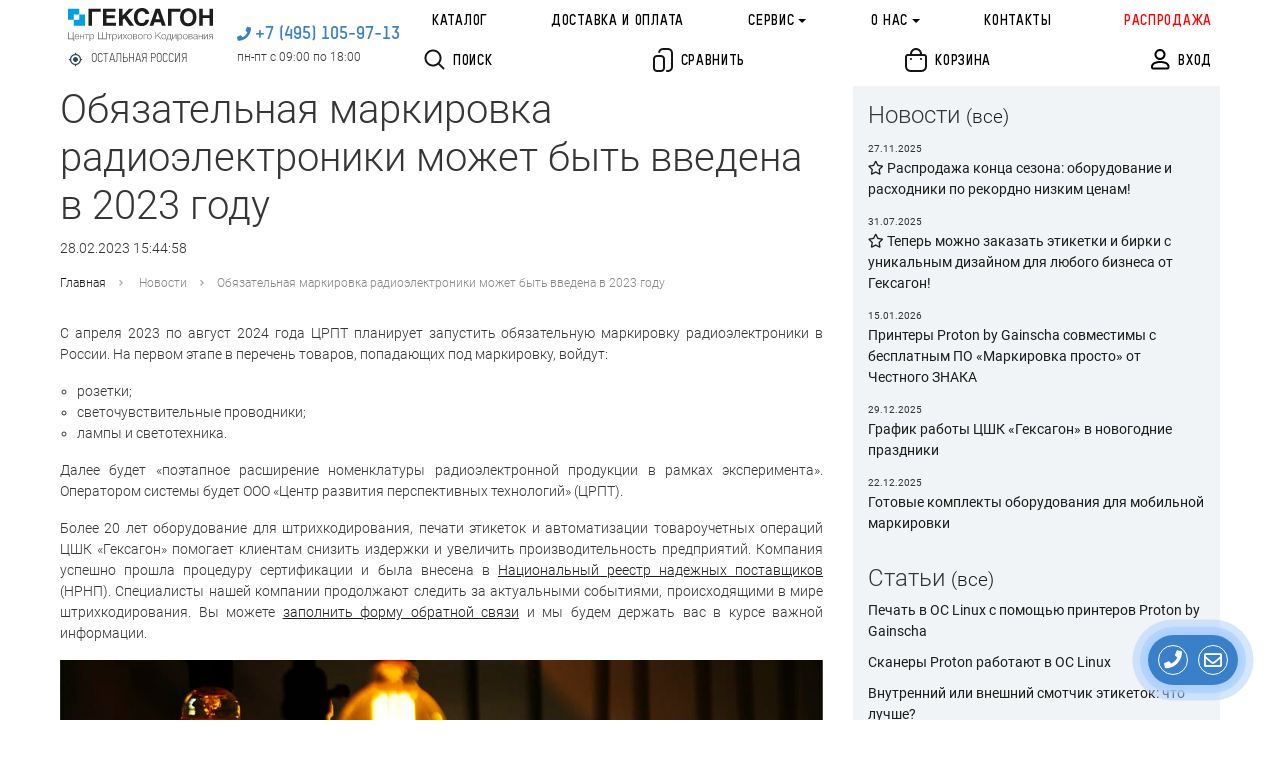

--- FILE ---
content_type: text/html; charset=utf-8
request_url: https://geksagon.ru/ru/page/952-obyazatelnaya-markirovka-radioelektroniki-mozhet-byt-vvedena-v-2023-gody/
body_size: 24897
content:

<!DOCTYPE html>
<html lang="ru" prefix="og: http://ogp.me/ns# article: http://ogp.me/ns/article# profile: http://ogp.me/ns/profile# fb: http://ogp.me/ns/fb#">
    <head>
        <meta http-equiv="content-type" content="text/html; charset=utf-8" />

        <meta name="viewport" content="width=device-width, initial-scale=1" />
        <meta http-equiv="X-UA-Compatible" content="IE=edge" />

        
            <title>Маркировка радиоэлектроники</title>
        
        
            <meta name="description" content="Планируется запуск эксперимента по маркировке радиоэлектроники в России." />
        
        
            <meta name="keywords" content="маркировка, маркировка радиоэлектроники, правительство планирует ввести маркировку радиоэлектроники, маркировка радиоэлементов 2023" />
        

            <meta name="robots" content="index,follow" />

        
            
                
                    <meta property="og:url" content="https://geksagon.ru/ru/page/952-obyazatelnaya-markirovka-radioelektroniki-mozhet-byt-vvedena-v-2023-gody/" />
                
            
                
                    <meta property="og:type" content="article" />
                
            
                
                    <meta property="og:title" content="Обязательная маркировка радиоэлектроники может быть введена в 2023 году" />
                
            
                
                    <meta property="og:image" content="https://geksagon.ru/media/filer_public/57/91/5791dafe-e5f7-407e-b87d-3dc03f150072/obyazatelnaya-markirovka-radioelektroniki-mozhet-byt-vvedena-v-2023-godybanner.jpg" />
                
            
                
                    <meta property="og:description" content="Планируется запуск эксперимента по маркировке радиоэлектроники в России." />
                
            
                
                    <meta property="article: published_time" content="2023-02-28 12:44:58+00:00" />
                
            
                
                    <meta property="article: modified_time" content="2023-03-01T10:06:39.382873+00:00" />
                
            
                
                    
                        <meta property="article:tag" content="маркировка" />
                    
                        <meta property="article:tag" content="маркировка радиоэлектроники" />
                    
                        <meta property="article:tag" content="правительство планирует ввести маркировку радиоэлектроники" />
                    
                        <meta property="article:tag" content="маркировка радиоэлементов 2023" />
                    
                
            
        

    	<link rel="icon" href="/favicon.ico" type="image/x-icon" />
	    <link rel="shortcut icon" href="/favicon.ico" type="image/x-icon" />

        <meta name="reply-to" content="info@geksagon.ru" />
        <meta name="author" content="ООО «ЦШК «Гексагон»" />
        <meta name="copyright" content="1997–2026 ООО «ЦШК «Гексагон»" />

        

        
            <link rel="stylesheet" href="/static/styles/bootstrap.css" />
            <link rel="stylesheet" href="/static/styles/fontawesome.css" />

            <link rel="stylesheet" href="/static/styles/glider.css" />
            <link rel="stylesheet" href="/static/styles/slick.css" />
            <link rel="stylesheet" href="/static/styles/slick-theme.css" />
            <link rel="stylesheet" href="/static/styles/tables-min.css" />
            <link rel="stylesheet" href="/static/css/breadcrumbs.css?v=2.36" />
            <link rel="stylesheet" href="/static/styles/common-main.css?v=2.36" />
            <link rel="stylesheet" href="/static/css/pbx.css?v=2.36" />
            <link rel="stylesheet" href="/static/styles/main.css?v=2.36" />
            <link rel="stylesheet" href="/static/styles/media.css?v=2.36" />
            <link rel="stylesheet" href="/static/styles/modal_search.css?v=2.36" />
            <link rel="stylesheet" href="/static/styles/fast_buy.css?v=2.36" />

            

        

        
            <script src="/static/js/k_sovetnik.js"></script>
            <script src="/static/js/jquery-3.2.1.min.js"></script>
            <script src="/static/js/jquery.maskedinput.min.js"></script>
            <script src="/static/js/popper.min.js"></script>
            <script src="/static/js/bootstrap.min.js"></script>
            <script src="/static/js/underscore-min.js"></script>
            <script src="/static/js/slick.min.js"></script>
            <script src="/static/js/glider.js?v=0.1"></script>
            <script src="/static/js/csrf.js"></script>
            <script src="/static/js/masonry.js"></script>
            <script src="/static/js/main.js?v=2.36"></script>
            <script src="/static/js/geksagon.js?v=2.36"></script>
            <script src="/static/js/modal_search.js?v=2.36"></script>
            <script src="/static/js/fast_buy.js?v=2.36"></script>

            


            

            <!-- Global site tag (gtag.js) - Google Analytics -->
            <script async src="https://www.googletagmanager.com/gtag/js?id=UA-120198451-1"></script>
            <script src="/static/js/send_remarketing_tag.js"></script>

            <!-- Обеспечивает отправку инфы о всех событиях в Гугл рекламу -->
            <script>
                gtag('config', 'AW-1060608685');
            </script>


        

        
    <link rel="stylesheet" href="/static/css/jquery.fancybox.min.css"/>
    <link rel="stylesheet" href="/static/styles/side_menu_style.css">


        
    <script src="/static/js/jquery.fancybox.min.js"></script>
    <script src="/static/js/side_menu_script.js"></script>

    </head>

    <body class="geksagon template-homepage" data-region="other">
        
        
        

            <!-- Yandex.Metrika counter --> <script type="text/javascript" > (function (d, w, c) { (w[c] = w[c] || []).push(function() { try { w.yaCounter886209 = new Ya.Metrika2({ id:886209, clickmap:true, trackLinks:true, accurateTrackBounce:true, webvisor:true, ecommerce:"dataLayer", trackHash:true }); } catch(e) { } }); var n = d.getElementsByTagName("script")[0], s = d.createElement("script"), f = function () { n.parentNode.insertBefore(s, n); }; s.type = "text/javascript"; s.async = true; s.src = "https://mc.yandex.ru/metrika/tag.js"; if (w.opera == "[object Opera]") { d.addEventListener("DOMContentLoaded", f, false); } else { f(); } })(document, window, "yandex_metrika_callbacks2"); </script> <noscript><div><img src="https://mc.yandex.ru/watch/886209" style="position:absolute; left:-9999px;" alt="" /></div></noscript> <!-- /Yandex.Metrika counter -->

        


        <div id="shadow"></div>

<div id="main-messagefield" class="modal fade" tabindex="-1" role="dialog" aria-labelledby="main-messagefield" aria-hidden="true">
    <div class="modal-dialog modal-dialog-centered" role="document">
        <div class="modal-content">

             <div class="messagefield-close-btn" data-dismiss="modal">
                 <i class="fa fa-times fa-x3" aria-hidden="true"></i>
             </div>

            <div class="modal-body">
                <div class="message-textarea"></div>
            </div>

        </div>
    </div>
</div>


    <link rel="stylesheet" href="/static/css/main_popup.css">



    <script src="/static/js/main_popup.js"></script>



        
<!--
    <script type="application/javascript">
        (function(w, d, s, h, id) {
            w.roistatProjectId = id; w.roistatHost = h;
            var p = d.location.protocol == "https:" ? "https://" : "http://";
            var u = /^.*roistat_visit=[^;]+(.*)?$/.test(d.cookie) ? "/dist/module.js" : "/api/site/1.0/"+id+"/init";
            var js = d.createElement(s); js.charset="UTF-8"; js.async = 1; js.src = p+h+u; var js2 = d.getElementsByTagName(s)[0]; js2.parentNode.insertBefore(js, js2);
        })(window, document, 'script', 'cloud.roistat.com', '132257cdbfb287704fcb15bceef76e7b');

        window.onRoistatAllModulesLoaded = function() {
            try {
                if (document.readyState === 'complete'){
                    window.roistatCallTrackingRefresh();
                } else {
                    document.onreadystatechange = function () {
                        if (document.readyState === "complete"){
                            window.roistatCallTrackingRefresh();
                        }
                    }
                }
            } catch(e) {
                console.log('roistatCallTrackingRefresh exception');
            }
        }

    </script>
-->


        <!-- Facebook Pixel Code -->
        <script>
            !function(f,b,e,v,n,t,s)
            {if(f.fbq)return;n=f.fbq=function(){n.callMethod?
            n.callMethod.apply(n,arguments):n.queue.push(arguments)};
            if(!f._fbq)f._fbq=n;n.push=n;n.loaded=!0;n.version='2.0';
            n.queue=[];t=b.createElement(e);t.async=!0;
            t.src=v;s=b.getElementsByTagName(e)[0];
            s.parentNode.insertBefore(t,s)}(window,document,'script',
            'https://connect.facebook.net/en_US/fbevents.js');
             fbq('init', '2183791165027495');
            fbq('track', 'PageView');
        </script>
        <noscript>
         <img height="1" width="1"
        src="https://www.facebook.com/tr?id=2183791165027495&ev=PageView
        &noscript=1"/>
        </noscript>
        <!-- End Facebook Pixel Code -->

        

        
<header class="" id="schema-org-header">
    <nav class="navbar navbar-expand-lg navbar-light">
        <div class="d-flex">
            <div class="d-flex mr-2 align-items-start">
                <a class="navbar-toggler p-0 collapsed" data-toggle="collapse" data-target="#navbarSupportedContent" aria-controls="navbarSupportedContent" aria-expanded="false" aria-label="Toggle navigation" href="javascript:void(0);">
                    <i class="fa fa-bars p-2" aria-hidden="true"></i>
                    <i class="fa fa-times p-2" aria-hidden="true"></i>
                </a>
            </div>
            <div class="ml-sm-4 mr-sm-4 m-lg-0 d-flex align-items-center flex-row flex-sm-column">
                <a class="navbar-brand logo" href="/ru/">
                    <img
                        itemprop="logo"
                        src="/static/images/geksagon_logo_2.svg"
                        alt="Центр штрихового кодирования «Гексагон»"
                        title="Центр штрихового кодирования «Гексагон»"
                    >
                </a>
                <div class="city-wrap d-none d-sm-block w-100">
                    <div  class="city m-0 pt-2 pb-2 pr-2" data-toggle="modal" data-target="#city" >
                        <div class="d-flex align-items-center">
                            <svg width="15" height="15" viewBox="0 0 20 20" fill="none" xmlns="http://www.w3.org/2000/svg">
                                <path opacity="0.8" d="M10 6.66683C8.15837 6.66683 6.66671 8.1585 6.66671 10.0002C6.66671 11.8418 8.15837 13.3335 10 13.3335C11.8417 13.3335 13.3334 11.8418 13.3334 10.0002C13.3334 8.1585 11.8417 6.66683 10 6.66683ZM17.45 9.16683C17.0667 5.69183 14.3084 2.9335 10.8334 2.55016V1.66683C10.8334 1.2085 10.4584 0.833496 10 0.833496C9.54171 0.833496 9.16671 1.2085 9.16671 1.66683V2.55016C5.69171 2.9335 2.93337 5.69183 2.55004 9.16683H1.66671C1.20837 9.16683 0.833374 9.54183 0.833374 10.0002C0.833374 10.4585 1.20837 10.8335 1.66671 10.8335H2.55004C2.93337 14.3085 5.69171 17.0668 9.16671 17.4502V18.3335C9.16671 18.7918 9.54171 19.1668 10 19.1668C10.4584 19.1668 10.8334 18.7918 10.8334 18.3335V17.4502C14.3084 17.0668 17.0667 14.3085 17.45 10.8335H18.3334C18.7917 10.8335 19.1667 10.4585 19.1667 10.0002C19.1667 9.54183 18.7917 9.16683 18.3334 9.16683H17.45ZM10 15.8335C6.77504 15.8335 4.16671 13.2252 4.16671 10.0002C4.16671 6.77516 6.77504 4.16683 10 4.16683C13.225 4.16683 15.8334 6.77516 15.8334 10.0002C15.8334 13.2252 13.225 15.8335 10 15.8335Z" fill="#001A34"/>
                            </svg>
                            <span class="ml-2 insert-region-title-geo insert-region-title-geo-other">
                                Остальная Россия
                            </span>
                        </div>
                    </div>
                </div>
            </div>
        </div>

        <div class="col-auto p-0 m-0 ml-sm-4 mr-sm-4 mb-0 mb-sm-auto mt-sm-auto">
            <ul>
                <li class="text-right header-phone">
                    <i class="fas fa-phone" aria-hidden="true"></i>
                    
    <a itemprop="telephone" class="insert-main-phone-url-geo insert-main-phone-url-geo-other insert-main-phone-geo-other-tel" href="tel:+74951059713">
        <span class="header-phone-num
            insert-main-phone-geo insert-main-phone-geo-other">
                +7 (495) 105-97-13
            </span>
    </a>

                </li>
                <li class="d-none d-sm-block text-left header-time insert-work-time-geo insert-work-time-geo-other">
                    <div class="text-right">
                        пн-пт с 09:00 по 18:00
                    </div>
                </li>
            </ul>
        </div>

        <div class="d-flex d-sm-none w-100 justify-content-between mt-1 align-items-center">
            <div class="city-wrap">
                <div  class="city m-0 pt-2 pb-2 pr-2" data-toggle="modal" data-target="#city" >
                    <div class="d-flex align-items-center">
                        <svg width="15" height="15" viewBox="0 0 20 20" fill="none" xmlns="http://www.w3.org/2000/svg">
                            <path opacity="0.8" d="M10 6.66683C8.15837 6.66683 6.66671 8.1585 6.66671 10.0002C6.66671 11.8418 8.15837 13.3335 10 13.3335C11.8417 13.3335 13.3334 11.8418 13.3334 10.0002C13.3334 8.1585 11.8417 6.66683 10 6.66683ZM17.45 9.16683C17.0667 5.69183 14.3084 2.9335 10.8334 2.55016V1.66683C10.8334 1.2085 10.4584 0.833496 10 0.833496C9.54171 0.833496 9.16671 1.2085 9.16671 1.66683V2.55016C5.69171 2.9335 2.93337 5.69183 2.55004 9.16683H1.66671C1.20837 9.16683 0.833374 9.54183 0.833374 10.0002C0.833374 10.4585 1.20837 10.8335 1.66671 10.8335H2.55004C2.93337 14.3085 5.69171 17.0668 9.16671 17.4502V18.3335C9.16671 18.7918 9.54171 19.1668 10 19.1668C10.4584 19.1668 10.8334 18.7918 10.8334 18.3335V17.4502C14.3084 17.0668 17.0667 14.3085 17.45 10.8335H18.3334C18.7917 10.8335 19.1667 10.4585 19.1667 10.0002C19.1667 9.54183 18.7917 9.16683 18.3334 9.16683H17.45ZM10 15.8335C6.77504 15.8335 4.16671 13.2252 4.16671 10.0002C4.16671 6.77516 6.77504 4.16683 10 4.16683C13.225 4.16683 15.8334 6.77516 15.8334 10.0002C15.8334 13.2252 13.225 15.8335 10 15.8335Z" fill="#001A34"/>
                        </svg>
                        <span class="ml-2 insert-region-title-geo insert-region-title-geo-other">
                            Остальная Россия
                        </span>
                    </div>
                </div>
            </div>
            <div class="text-left header-time insert-work-time-geo insert-work-time-geo-other">
                пн-пт с 09:00 по 18:00
            </div>
        </div>

        <div class="collapse navbar-collapse no-transition align-items-center justify-content-between row no-gutters" id="navbarSupportedContent">

            
            <ul class="mt-3 d-flex d-lg-none col-auto col-sm-4 col-lg-12 justify-content-md-between col-xxxl-6 justify-content-xxxl-start navbar-nav">
                <li class="nav-item">
                    <a class="nav-link p-2" href="/ru/catalogue/equipment">
                        Каталог
                    </a>
                </li>
                <li class="nav-item">
                    <a class="nav-link p-2" href="/ru/about/delivery-and-payment/">
                        Доставка и оплата
                    </a>
                </li>
                <li class="nav-item">
                    <a class="nav-link p-2">
                        Сервис
                    </a>
                    <ul>
                        <li class="nav-item">
                            <a class="nav-link p-2" href="/ru/service/">
                                О сервисе
                            </a>
                        </li>
                        <li class="nav-item">
                            <a class="nav-link p-2" href="/ru/support/">
                                Поддержка
                            </a>
                        </li>
                        <li class="nav-item">
                            <a class="nav-link p-2" href="/ru/support/check_status/">
                                Cтатус ремонта
                            </a>
                        </li>
                    </ul>
                </li>
                <li class="nav-item">
                    <a class="nav-link p-2">
                        О нас
                    </a>
                    <ul>
                        <li class="nav-item">
                            <a class="nav-link p-2" href="/ru/about/">
                                О компании
                            </a>
                        </li>
                        <li class="nav-item">
                            <a class="nav-link p-2" href="/ru/news/">
                                Новости
                            </a>
                        </li>
                        <li class="nav-item">
                            <a class="nav-link p-2" href="/ru/articles/">
                                Статьи
                            </a>
                        </li>
                        <li class="nav-item">
                            <a class="nav-link p-2" href="/ru/projects/">
                                Проекты
                            </a>
                        </li>
                    </ul>
                </li>
                <li class="nav-item mb-2">
                    <a class="nav-link p-2" href="/ru/contacts/">
                        Контакты
                    </a>
                </li>
                <li class="nav-item">
                    <a class="nav-link" href="/ru/page/1010-rasprodazha-konca-sezona-oborudovanie-i-raskhodniki-po-rekordno-nizkim-cenam/" style="color: red;">Распродажа</a>
                </li>
                <li class="nav-item colored">
                    <div class="pointer d-flex align-items-center main-search p-2">
                        <svg class="mb-1" width="11" height="11" viewBox="0 0 21 21" fill="none" xmlns="http://www.w3.org/2000/svg">
                            <path d="M9 0.5C13.6944 0.5 17.5 4.30558 17.5 9C17.5 10.987 16.8182 12.8147 15.6758 14.2621L20.2071 18.7929C20.5976 19.1834 20.5976 19.8166 20.2071 20.2071C19.8166 20.5976 19.1834 20.5976 18.7929 20.2071L14.2621 15.6758C12.8147 16.8182 10.987 17.5 9 17.5C4.30558 17.5 0.5 13.6944 0.5 9C0.5 4.30558 4.30558 0.5 9 0.5ZM9 2.5C5.41015 2.5 2.5 5.41015 2.5 9C2.5 12.5899 5.41015 15.5 9 15.5C12.5899 15.5 15.5 12.5899 15.5 9C15.5 5.41015 12.5899 2.5 9 2.5Z" fill="#161616"/>
                        </svg>
                        <div class="ml-2 nav-link">
                            Поиск
                        </div>
                    </div>
                </li>
                <li class="nav-item colored"><div class="login d-flex align-items-center p-2" data-toggle="modal" data-target="#login">
                            
                            <svg class="mb-1" width="10" height="11" viewBox="0 0 19 21" fill="none" xmlns="http://www.w3.org/2000/svg">
                                <path d="M12.5 5.5C12.5 3.56603 10.934 2 9 2C7.06603 2 5.5 3.56603 5.5 5.5C5.5 7.43397 7.06603 9 9 9C10.934 9 12.5 7.43397 12.5 5.5ZM14.5 5.5C14.5 8.53853 12.0385 11 9 11C5.96147 11 3.5 8.53853 3.5 5.5C3.5 2.46147 5.96147 0 9 0C12.0385 0 14.5 2.46147 14.5 5.5ZM2 17.6429C2 18.5862 1.91987 18.5 2.45588 18.5H16.0441C16.5801 18.5 16.5 18.5862 16.5 17.6429C16.5 15.3547 13.196 14 9.25 14C5.30402 14 2 15.3547 2 17.6429ZM0 17.6429C0 13.7626 4.29892 12 9.25 12C14.2011 12 18.5 13.7626 18.5 17.6429C18.5 19.6593 17.7189 20.5 16.0441 20.5H2.45588C0.781109 20.5 0 19.6593 0 17.6429Z" fill="#000"/>
                            </svg>
                            <div class="ml-2 nav-link">
                                Вход
                            </div>
                        </div></li>
                <li class="nav-item colored">
                    <div class="compare-wrap">
                        <a class="d-flex align-items-center p-2" href="/ru/compare/products/">
                            <svg class="mb-1" width="10" height="12" viewBox="0 0 20 24" fill="none" xmlns="http://www.w3.org/2000/svg">
                                <path d="M4.84583 7L7.41938 7.00182C8.61678 7.01894 9.2646 7.15935 9.93687 7.51889C10.6 7.87355 11.1265 8.39997 11.4811 9.06313C11.8663 9.78341 12 10.4756 12 11.8458V19.1542C12 20.5244 11.8663 21.2166 11.4811 21.9369C11.1265 22.6 10.6 23.1265 9.93687 23.4811C9.21659 23.8663 8.52436 24 7.15417 24H4.84583C3.47564 24 2.78342 23.8663 2.06313 23.4811C1.39998 23.1265 0.873547 22.6 0.518886 21.9369C0.133675 21.2166 0 20.5244 0 19.1542L0.00181723 11.5806C0.0189412 10.3832 0.159355 9.7354 0.518886 9.06313C0.873547 8.39997 1.39998 7.87355 2.06313 7.51889C2.78342 7.13367 3.47564 7 4.84583 7ZM13.8722 0C15.6488 0 16.5198 0.168194 17.4253 0.652452C18.2514 1.09427 18.9057 1.74859 19.3475 2.57471C19.8033 3.42693 19.9791 4.24858 19.9982 5.82346L20 6.12777V17.8722C20 19.6488 19.8318 20.5198 19.3475 21.4253C18.9057 22.2514 18.2514 22.9057 17.4253 23.3475C16.5412 23.8204 15.6935 23.9906 14.0093 23.9997C13.4571 24.0026 13.0069 23.5573 13.004 23.005C13.001 22.4527 13.4463 22.0026 13.9986 21.9997C15.383 21.9922 15.9204 21.8843 16.4821 21.5839C16.9597 21.3285 17.3285 20.9597 17.5839 20.4821C17.8558 19.9737 17.9718 19.4787 17.9954 18.3562L18 17.8722V6.12777L17.9954 5.6438C17.9718 4.52132 17.8558 4.02626 17.5839 3.51791C17.3285 3.04032 16.9597 2.67149 16.4821 2.41608C15.9737 2.14421 15.4787 2.02817 14.3566 2.00463L13.8727 2L10.8672 2.00147C9.57768 2.01654 9.06367 2.1242 8.51791 2.41608C8.04032 2.67149 7.67149 3.04032 7.41608 3.51791C7.31627 3.70454 7.24701 3.86463 7.19321 4.04356L7.14399 4.23047C7.02025 4.76871 6.48361 5.10473 5.94536 4.98099C5.40712 4.85725 5.0711 4.3206 5.19484 3.78236C5.29702 3.33789 5.43976 2.9724 5.65245 2.57471C6.09427 1.74859 6.74859 1.09427 7.57471 0.652452C8.38132 0.221073 9.15417 0.0427994 10.5643 0.00686216L10.855 0.00153971L13.8722 0ZM7.15417 9L4.62719 9.00115C3.72318 9.01118 3.36934 9.08838 3.00633 9.28251C2.69171 9.45077 2.45077 9.69171 2.28251 10.0063C2.07344 10.3973 2 10.7776 2 11.8458V19.1542C2 20.2224 2.07344 20.6027 2.28251 20.9937C2.45077 21.3083 2.69171 21.5492 3.00633 21.7175C3.34141 21.8967 3.66869 21.9762 4.42809 21.9953L4.84583 22H7.15417C8.22243 22 8.60274 21.9266 8.99367 21.7175C9.30829 21.5492 9.54923 21.3083 9.71749 20.9937C9.89669 20.6586 9.97625 20.3313 9.99532 19.5719L10 19.1542V11.8458C10 10.7776 9.92656 10.3973 9.71749 10.0063C9.54923 9.69171 9.30829 9.45077 8.99367 9.28251C8.60274 9.07344 8.22243 9 7.15417 9Z" fill="#161616"/>
                            </svg>
                            <div class="ml-2 nav-link mr-2">
                                Сравнение
                            </div>
                            
                        </a>
                    </div>
                </li>
                <li class="nav-item colored">
                    <div class="basket-wrap">
                        <a class="basket d-flex align-items-center p-2" href="/ru/cart/">
                            <svg class="mb-1" width="11" height="12" viewBox="0 0 22 24" fill="none" xmlns="http://www.w3.org/2000/svg">
                                <path d="M18.1542 6C19.4915 6 19.9764 6.13924 20.4653 6.4007C20.9542 6.66216 21.3378 7.04584 21.5993 7.53473L21.6916 7.71955C21.8934 8.15817 22 8.67571 22 9.84583V16.9493L21.9947 17.5306C21.9559 19.5492 21.7048 20.3647 21.2654 21.1863C20.786 22.0826 20.0826 22.786 19.1863 23.2654C18.29 23.7447 17.401 24 14.9493 24H7.05068L6.46941 23.9947C4.45078 23.9559 3.63528 23.7048 2.81367 23.2654C1.91738 22.786 1.21396 22.0826 0.734615 21.1863C0.275243 20.3274 0.0216615 19.4751 0.00132728 17.2477L0 9.84583C0 8.50855 0.139239 8.02362 0.400699 7.53473C0.66216 7.04584 1.04584 6.66216 1.53473 6.4007L1.71955 6.30841C2.12684 6.12102 2.60218 6.01572 3.60487 6.00163L18.1542 6ZM18.1542 8H3.84583L3.4931 8.00275C2.86439 8.01396 2.67186 8.06061 2.47793 8.16433C2.33758 8.23939 2.23939 8.33758 2.16433 8.47793C2.05197 8.68802 2.00659 8.89647 2.00068 9.65962L2 16.9493C2 18.8826 2.12962 19.5539 2.49824 20.2431C2.79119 20.7909 3.20911 21.2088 3.75687 21.5018C4.44613 21.8704 5.11737 22 7.05068 22H14.9493C16.8826 22 17.5539 21.8704 18.2431 21.5018C18.7909 21.2088 19.2088 20.7909 19.5018 20.2431C19.8704 19.5539 20 18.8826 20 16.9493V9.84583C20 8.92853 19.9567 8.70418 19.8357 8.47793C19.7606 8.33758 19.6624 8.23939 19.5221 8.16433C19.3281 8.06061 19.1356 8.01396 18.5069 8.00275L18.1542 8ZM16 10C16.5523 10 17 10.4477 17 11C17 11.5523 16.5523 12 16 12C15.4477 12 15 11.5523 15 11C15 10.4477 15.4477 10 16 10ZM6 10C6.55228 10 7 10.4477 7 11C7 11.5523 6.55228 12 6 12C5.44772 12 5 11.5523 5 11C5 10.4477 5.44772 10 6 10ZM11 0C14.3137 0 17 2.68629 17 6H15C15 3.79086 13.2091 2 11 2C8.79086 2 7 3.79086 7 6H5C5 2.68629 7.68629 0 11 0Z" fill="#161616"/>
                            </svg>
                            <div class="ml-2 nav-link mr-2">
                                <span>
                                    Корзина
                                </span>
                                <span id="cart_length_mobile">
                                    
                                </span>
                            </div>
                        </a>
                    </div>
                </li>
            </ul>

            
            <div class="d-none d-lg-flex col-12">
                <div class="row align-items-center no-gutters w-100">
                    <ul class="col col-lg-12 col-xxl p-0 navbar-nav justify-content-between justify-content-xxl-start align-items-center mb-3 mb-xxl-0">
                        <li class="nav-item">
                            <a class="nav-link d-flex align-items-center" href="/ru/catalogue/equipment">
                                Каталог
                            </a>
                        </li>
                        <li class="nav-item">
                            <a class="nav-link d-flex align-items-center" href="/ru/about/delivery-and-payment/">
                                Доставка и оплата
                            </a>
                        </li>
                        <li class="nav-item dropdown">
                            <a class="nav-link dropdown-toggle d-flex align-items-center" href="javascript:void(0);">
                                Сервис
                            </a>
                            <ul class="dropdown-menu">
                                <li>
                                    <a class="nav-link" href="/ru/service/">
                                        О сервисе
                                    </a>
                                </li>
                                <li>
                                    <a class="nav-link" href="/ru/support/">
                                        Поддержка
                                    </a>
                                </li>
                                <li>
                                    <a class="nav-link" href="/ru/support/check_status/">
                                        Cтатус ремонта
                                    </a>
                                </li>
                            </ul>
                        </li>
                        <li class="nav-item dropdown">
                            <a class="nav-link dropdown-toggle d-flex align-items-center" href="javascript:void(0);">
                                О нас
                            </a>
                            <ul class="dropdown-menu">
                                <li>
                                    <a class="nav-link" href="/ru/about/">
                                        О компании
                                    </a>
                                </li>
                                <li>
                                    <a class="nav-link" href="/ru/news/">
                                        Новости
                                    </a>
                                </li>
                                <li>
                                    <a class="nav-link" href="/ru/articles/">
                                        Статьи
                                    </a>
                                </li>
                                <li>
                                    <a class="nav-link" href="/ru/projects/">
                                        Проекты
                                    </a>
                                </li>
                            </ul>
                        </li>
                        <li class="nav-item">
                            <a class="nav-link" href="/ru/contacts/">
                                Контакты
                            </a>
                        </li>
                        <li class="nav-item ml-2">
                            <a class="nav-link" href="/ru/page/1010-rasprodazha-konca-sezona-oborudovanie-i-raskhodniki-po-rekordno-nizkim-cenam/" style="color: red;">Распродажа</a>
                        </li>
                    </ul>
                    <ul class="col col-lg-12 col-xxl p-0 navbar-nav align-items-center justify-content-between justify-content-xxl-end">
                        <li class="nav-item">
                            <div class="pointer d-flex align-items-center main-search">
                                <svg class="mb-1" width="21" height="21" viewBox="0 0 21 21" fill="none" xmlns="http://www.w3.org/2000/svg">
                                    <path d="M9 0.5C13.6944 0.5 17.5 4.30558 17.5 9C17.5 10.987 16.8182 12.8147 15.6758 14.2621L20.2071 18.7929C20.5976 19.1834 20.5976 19.8166 20.2071 20.2071C19.8166 20.5976 19.1834 20.5976 18.7929 20.2071L14.2621 15.6758C12.8147 16.8182 10.987 17.5 9 17.5C4.30558 17.5 0.5 13.6944 0.5 9C0.5 4.30558 4.30558 0.5 9 0.5ZM9 2.5C5.41015 2.5 2.5 5.41015 2.5 9C2.5 12.5899 5.41015 15.5 9 15.5C12.5899 15.5 15.5 12.5899 15.5 9C15.5 5.41015 12.5899 2.5 9 2.5Z" fill="#161616"/>
                                </svg>
                                <div class="nav-link position-relative main-search">
                                    Поиск
                                </div>
                            </div>
                        </li>
                        <li class="nav-item">
                            <div class="compare-wrap">
                                <a class="d-flex align-items-center" href="/ru/compare/products/">
                                    <svg class="mb-1" width="20" height="24" viewBox="0 0 20 24" fill="none" xmlns="http://www.w3.org/2000/svg">
                                        <path d="M4.84583 7L7.41938 7.00182C8.61678 7.01894 9.2646 7.15935 9.93687 7.51889C10.6 7.87355 11.1265 8.39997 11.4811 9.06313C11.8663 9.78341 12 10.4756 12 11.8458V19.1542C12 20.5244 11.8663 21.2166 11.4811 21.9369C11.1265 22.6 10.6 23.1265 9.93687 23.4811C9.21659 23.8663 8.52436 24 7.15417 24H4.84583C3.47564 24 2.78342 23.8663 2.06313 23.4811C1.39998 23.1265 0.873547 22.6 0.518886 21.9369C0.133675 21.2166 0 20.5244 0 19.1542L0.00181723 11.5806C0.0189412 10.3832 0.159355 9.7354 0.518886 9.06313C0.873547 8.39997 1.39998 7.87355 2.06313 7.51889C2.78342 7.13367 3.47564 7 4.84583 7ZM13.8722 0C15.6488 0 16.5198 0.168194 17.4253 0.652452C18.2514 1.09427 18.9057 1.74859 19.3475 2.57471C19.8033 3.42693 19.9791 4.24858 19.9982 5.82346L20 6.12777V17.8722C20 19.6488 19.8318 20.5198 19.3475 21.4253C18.9057 22.2514 18.2514 22.9057 17.4253 23.3475C16.5412 23.8204 15.6935 23.9906 14.0093 23.9997C13.4571 24.0026 13.0069 23.5573 13.004 23.005C13.001 22.4527 13.4463 22.0026 13.9986 21.9997C15.383 21.9922 15.9204 21.8843 16.4821 21.5839C16.9597 21.3285 17.3285 20.9597 17.5839 20.4821C17.8558 19.9737 17.9718 19.4787 17.9954 18.3562L18 17.8722V6.12777L17.9954 5.6438C17.9718 4.52132 17.8558 4.02626 17.5839 3.51791C17.3285 3.04032 16.9597 2.67149 16.4821 2.41608C15.9737 2.14421 15.4787 2.02817 14.3566 2.00463L13.8727 2L10.8672 2.00147C9.57768 2.01654 9.06367 2.1242 8.51791 2.41608C8.04032 2.67149 7.67149 3.04032 7.41608 3.51791C7.31627 3.70454 7.24701 3.86463 7.19321 4.04356L7.14399 4.23047C7.02025 4.76871 6.48361 5.10473 5.94536 4.98099C5.40712 4.85725 5.0711 4.3206 5.19484 3.78236C5.29702 3.33789 5.43976 2.9724 5.65245 2.57471C6.09427 1.74859 6.74859 1.09427 7.57471 0.652452C8.38132 0.221073 9.15417 0.0427994 10.5643 0.00686216L10.855 0.00153971L13.8722 0ZM7.15417 9L4.62719 9.00115C3.72318 9.01118 3.36934 9.08838 3.00633 9.28251C2.69171 9.45077 2.45077 9.69171 2.28251 10.0063C2.07344 10.3973 2 10.7776 2 11.8458V19.1542C2 20.2224 2.07344 20.6027 2.28251 20.9937C2.45077 21.3083 2.69171 21.5492 3.00633 21.7175C3.34141 21.8967 3.66869 21.9762 4.42809 21.9953L4.84583 22H7.15417C8.22243 22 8.60274 21.9266 8.99367 21.7175C9.30829 21.5492 9.54923 21.3083 9.71749 20.9937C9.89669 20.6586 9.97625 20.3313 9.99532 19.5719L10 19.1542V11.8458C10 10.7776 9.92656 10.3973 9.71749 10.0063C9.54923 9.69171 9.30829 9.45077 8.99367 9.28251C8.60274 9.07344 8.22243 9 7.15417 9Z" fill="#161616"/>
                                    </svg>
                                    <div class="nav-link">
                                        <span>
                                            Сравнить
                                        </span>
                                        
                                    </div>
                                </a>
                            </div>
                        </li>
                        <li class="nav-item">
                            <div class="basket-wrap">
                                <a class="basket d-flex align-items-center" href="/ru/cart/">
                                    <svg class="mb-1" width="22" height="24" viewBox="0 0 22 24" fill="none" xmlns="http://www.w3.org/2000/svg">
                                        <path d="M18.1542 6C19.4915 6 19.9764 6.13924 20.4653 6.4007C20.9542 6.66216 21.3378 7.04584 21.5993 7.53473L21.6916 7.71955C21.8934 8.15817 22 8.67571 22 9.84583V16.9493L21.9947 17.5306C21.9559 19.5492 21.7048 20.3647 21.2654 21.1863C20.786 22.0826 20.0826 22.786 19.1863 23.2654C18.29 23.7447 17.401 24 14.9493 24H7.05068L6.46941 23.9947C4.45078 23.9559 3.63528 23.7048 2.81367 23.2654C1.91738 22.786 1.21396 22.0826 0.734615 21.1863C0.275243 20.3274 0.0216615 19.4751 0.00132728 17.2477L0 9.84583C0 8.50855 0.139239 8.02362 0.400699 7.53473C0.66216 7.04584 1.04584 6.66216 1.53473 6.4007L1.71955 6.30841C2.12684 6.12102 2.60218 6.01572 3.60487 6.00163L18.1542 6ZM18.1542 8H3.84583L3.4931 8.00275C2.86439 8.01396 2.67186 8.06061 2.47793 8.16433C2.33758 8.23939 2.23939 8.33758 2.16433 8.47793C2.05197 8.68802 2.00659 8.89647 2.00068 9.65962L2 16.9493C2 18.8826 2.12962 19.5539 2.49824 20.2431C2.79119 20.7909 3.20911 21.2088 3.75687 21.5018C4.44613 21.8704 5.11737 22 7.05068 22H14.9493C16.8826 22 17.5539 21.8704 18.2431 21.5018C18.7909 21.2088 19.2088 20.7909 19.5018 20.2431C19.8704 19.5539 20 18.8826 20 16.9493V9.84583C20 8.92853 19.9567 8.70418 19.8357 8.47793C19.7606 8.33758 19.6624 8.23939 19.5221 8.16433C19.3281 8.06061 19.1356 8.01396 18.5069 8.00275L18.1542 8ZM16 10C16.5523 10 17 10.4477 17 11C17 11.5523 16.5523 12 16 12C15.4477 12 15 11.5523 15 11C15 10.4477 15.4477 10 16 10ZM6 10C6.55228 10 7 10.4477 7 11C7 11.5523 6.55228 12 6 12C5.44772 12 5 11.5523 5 11C5 10.4477 5.44772 10 6 10ZM11 0C14.3137 0 17 2.68629 17 6H15C15 3.79086 13.2091 2 11 2C8.79086 2 7 3.79086 7 6H5C5 2.68629 7.68629 0 11 0Z" fill="#161616"/>
                                    </svg>
                                    <div class="nav-link">
                                        <span>
                                            Корзина
                                        </span>
                                        <span id="cart_length">
                                            
                                        </span>
                                    </div>
                                </a>
                            </div>
                        </li>
                        <li class="nav-item"><div class="login d-flex align-items-center m-0" data-toggle="modal" data-target="#login">
                                    
                                    <svg class="mb-1" width="19" height="21" viewBox="0 0 19 21" fill="none" xmlns="http://www.w3.org/2000/svg">
                                        <path d="M12.5 5.5C12.5 3.56603 10.934 2 9 2C7.06603 2 5.5 3.56603 5.5 5.5C5.5 7.43397 7.06603 9 9 9C10.934 9 12.5 7.43397 12.5 5.5ZM14.5 5.5C14.5 8.53853 12.0385 11 9 11C5.96147 11 3.5 8.53853 3.5 5.5C3.5 2.46147 5.96147 0 9 0C12.0385 0 14.5 2.46147 14.5 5.5ZM2 17.6429C2 18.5862 1.91987 18.5 2.45588 18.5H16.0441C16.5801 18.5 16.5 18.5862 16.5 17.6429C16.5 15.3547 13.196 14 9.25 14C5.30402 14 2 15.3547 2 17.6429ZM0 17.6429C0 13.7626 4.29892 12 9.25 12C14.2011 12 18.5 13.7626 18.5 17.6429C18.5 19.6593 17.7189 20.5 16.0441 20.5H2.45588C0.781109 20.5 0 19.6593 0 17.6429Z" fill="#000"/>
                                    </svg>
                                    <div class="nav-link">
                                        Вход
                                    </div>
                                </div></li>
                    </ul>
                </div>
            </div>

        </div>
        

        
    </nav>

    <div class="main-search-modal">
    <svg class="main-search-close pointer" xmlns="http://www.w3.org/2000/svg" width="20" height="20" viewBox="0 0 20 20"><defs></defs>
      <path id="x" class="cls-1" d="M736.057,1221l8.723,8.72a0.748,0.748,0,0,1-1.057,1.06L735,1222.06l-8.723,8.72a0.749,0.749,0,1,1-1.058-1.06l8.723-8.72-8.723-8.72a0.749,0.749,0,0,1,1.058-1.06l8.723,8.72,8.723-8.72a0.748,0.748,0,0,1,1.057,1.06Z" transform="translate(-725.031 -1211.03)"/>
    </svg>
    <div class="main-search-block">
        <p class="search-title">
            Как мы можем Вам помочь?
        </p>
        <div class="w-100 mb-4">
            <form id="main-search-form" method="GET" action="/ru/search/">
                <div class="input-wrapper">
                    <svg xmlns="http://www.w3.org/2000/svg" xmlns:xlink="http://www.w3.org/1999/xlink" class="main-search-icon pointer" width="23" height="23" viewBox="0 0 23 23">
                        <path fill-rule="evenodd" fill="rgb(165, 0, 52)" d="M22.707,22.724 C22.515,22.916 22.265,23.011 22.013,23.011 C21.761,23.011 21.510,22.916 21.318,22.724 L16.334,17.737 C14.609,19.150 12.404,20.000 10.000,20.000 C4.477,20.000 -0.000,15.523 -0.000,10.000 C-0.000,4.477 4.477,-0.000 10.000,-0.000 C15.523,-0.000 20.000,4.477 20.000,10.000 C20.000,12.412 19.146,14.623 17.724,16.350 L22.707,21.334 C23.091,21.719 23.091,22.341 22.707,22.724 ZM10.000,2.000 C5.582,2.000 2.000,5.582 2.000,10.000 C2.000,14.418 5.582,18.000 10.000,18.000 C14.418,18.000 18.000,14.418 18.000,10.000 C18.000,5.582 14.418,2.000 10.000,2.000 Z"/>
                    </svg>

                    <div class="search-preloader" style="display: none;"></div>

                    <input class="form-control" type="text" id="additional-search-field2" autocomplete="off" name="q" value="" placeholder="Поиск по гипермаркету штрих-кода «Гексагон»" aria-label="Найти..." required="True">
                </div>
            </form>
        </div>

        <div id="quiz-starter" class="w-100 mt-3 mb-3 p-3 border pointer d-none">
            <span class="mr-4">
                Вопросы для калькулятора
            </span>
            <div class="loader">
                <div></div>
                <div></div>
                <div></div>
            </div>
            <div class="alert alert-danger fail m-0">
                Ошибка
            </div>
        </div>
        <div class="row">
            <div class="col hits-search">
                <p>
                    Недавно искали
                </p>
                
                
                    
                
            </div>
            <div class="col hits-search">
                <p>
                    Популярные запросы
                </p>
                
                    <a href="/ru/catalogue/equipment/scanners/scanners-type/2d-scanners/">сканер 2D</a>
                
                    <a href="/ru/catalogue/equipment/label-printers/proton-by-gainscha/">экономный принтер этикеток</a>
                
                    <a href="/ru/support/">поддержка | скачать драйвер</a>
                
                    <a href="/ru/page/867-ozon/">маркировка для ozon</a>
                
                    <a href="/ru/catalogue/equipment/automatization-equipment/cash-register-equipment/">онлайн касса</a>
                
                    <a href="/ru/catalogue/equipment/data-terminals/proton/">надёжный ТСД</a>
                
                    <a href="/ru/catalogue/equipment/scanners/proton/">бюджетный сканер</a>
                
            </div>
        </div>
    </div>
</div>




<script>
    $(document).ready(function() {
        const $searchForm = $('#main-search-form'); // Форма поиска
        const $searchIcon = $('.main-search-icon'); // Иконка поиска
        const $preloader = $('.search-preloader'); // Прелоадер
        const $searchInput = $('#additional-search-field2'); // Поле ввода

        if ($searchForm.length && $searchIcon.length && $preloader.length && $searchInput.length) {

            // Добавляем обработчик отправки формы
            $searchForm.on('submit', function(event) {
                $searchIcon.hide();
                $preloader.show();
            });

            // Обработчик для нажатия на Enter в поле поиска
            $searchInput.on('keypress', function(event) {
                if (event.which === 13) {
                    $searchForm.submit();
                }
            });
        }
    });

</script>

    <!-- Modal -->
    <div class="modal fade" id="city" tabindex="-1" role="dialog" aria-labelledby="city" aria-hidden="true">
        
        <div class="modal-dialog modal-dialog-centered" role="document">
            <div class="modal-content">
                <div class="modal-header">
                    <div class="text-center w-100 ask">
                        Ваш регион
                        <i class="fas fa-map-marker-alt fa-x4" aria-hidden="true"></i>
                        Остальная Россия?
                    </div>
                </div>
                <div class="modal-body">
                    <div class="correct " data-dismiss="modal">
                        да, верно
                    </div>
                    <div id="select-region-btn" data-dismiss="modal" class="other-region" data-toggle="modal" data-target="#choose-region">
                        Другой регион
                    </div>
                </div>
            </div>
        </div>
    </div>

    <!-- Modal Region -->
    <div class="modal fade user-form" id="choose-region" tabindex="-1" role="dialog" aria-labelledby="city" aria-hidden="true">
        <i class="fa fa-caret-up" aria-hidden="true"></i>
        <div class="modal-dialog" role="document">
            <div class="modal-content">
                <div class="modal-header">
                    <div class="text-center w-100 ask">
                        Выберите регион:
                    </div>
                    <button type="button" class="close" data-dismiss="modal" aria-label="Close" style="text-align: right;">
                        <span aria-hidden="true">
                            &times;
                        </span>
                    </button>
                </div>
                <div class="modal-body">
                    
                        
                            <a href="/set-geo/msk/?return_to=/ru/page/952-obyazatelnaya-markirovka-radioelektroniki-mozhet-byt-vvedena-v-2023-gody/">
                                <div>
                                    <i class="fas fa-map-marker-alt fa-x4" aria-hidden="true"></i>
                                    Москва
                                </div>
                            </a>
                        
                            <a href="/set-geo/spb/?return_to=/ru/page/952-obyazatelnaya-markirovka-radioelektroniki-mozhet-byt-vvedena-v-2023-gody/">
                                <div>
                                    <i class="fas fa-map-marker-alt fa-x4" aria-hidden="true"></i>
                                    Санкт-Петербург
                                </div>
                            </a>
                        
                            <a href="/set-geo/voronezh/?return_to=/ru/page/952-obyazatelnaya-markirovka-radioelektroniki-mozhet-byt-vvedena-v-2023-gody/">
                                <div>
                                    <i class="fas fa-map-marker-alt fa-x4" aria-hidden="true"></i>
                                    Воронеж
                                </div>
                            </a>
                        
                            <a href="/set-geo/chelyabinsk/?return_to=/ru/page/952-obyazatelnaya-markirovka-radioelektroniki-mozhet-byt-vvedena-v-2023-gody/">
                                <div>
                                    <i class="fas fa-map-marker-alt fa-x4" aria-hidden="true"></i>
                                    Челябинск
                                </div>
                            </a>
                        
                            <a href="/set-geo/kazan/?return_to=/ru/page/952-obyazatelnaya-markirovka-radioelektroniki-mozhet-byt-vvedena-v-2023-gody/">
                                <div>
                                    <i class="fas fa-map-marker-alt fa-x4" aria-hidden="true"></i>
                                    Казань
                                </div>
                            </a>
                        
                            <a href="/set-geo/krasnodar/?return_to=/ru/page/952-obyazatelnaya-markirovka-radioelektroniki-mozhet-byt-vvedena-v-2023-gody/">
                                <div>
                                    <i class="fas fa-map-marker-alt fa-x4" aria-hidden="true"></i>
                                    Краснодар
                                </div>
                            </a>
                        
                            <a href="/set-geo/novosibirsk/?return_to=/ru/page/952-obyazatelnaya-markirovka-radioelektroniki-mozhet-byt-vvedena-v-2023-gody/">
                                <div>
                                    <i class="fas fa-map-marker-alt fa-x4" aria-hidden="true"></i>
                                    Новосибирск
                                </div>
                            </a>
                        
                            <a href="/set-geo/samara/?return_to=/ru/page/952-obyazatelnaya-markirovka-radioelektroniki-mozhet-byt-vvedena-v-2023-gody/">
                                <div>
                                    <i class="fas fa-map-marker-alt fa-x4" aria-hidden="true"></i>
                                    Самара
                                </div>
                            </a>
                        
                            <a href="/set-geo/other/?return_to=/ru/page/952-obyazatelnaya-markirovka-radioelektroniki-mozhet-byt-vvedena-v-2023-gody/">
                                <div>
                                    <i class="fas fa-map-marker-alt fa-x4" aria-hidden="true"></i>
                                    Остальная Россия
                                </div>
                            </a>
                        
                    
                </div>
            </div>
        </div>
    </div>
    <!-- Modal Region END -->

    
        <!-- Modal Login -->
        <div class="modal fade user-form" id="login" tabindex="-1" role="dialog" aria-labelledby="login" aria-hidden="true">
            <div class="modal-dialog modal-dialog-centered" role="document">
                <div class="modal-content">

                    <div class="modal-header">
                        <h4 class="position-relative text-center w-100">
                            <i class="far fa-user"></i>
                            Авторизация
                        </h4>
                    </div>

                    <div class="modal-body">

                        <form action="/accounts/login/" method="post" id="login-form">
                            <div class="alert alert-danger" style="display:  none" role="alert">
                                <span class="sr-only">Error:</span>
                                Неверное имя пользователя или пароль
                            </div>
                            <input type="hidden" name="csrfmiddlewaretoken" value="yVNGZJDj6vq5Yg0YCo7ufqDAYj14H4jIhjZm1wWhSKf1SybrKT4srmOdh8CHjunL">
                            <p><input type="text" name="login" placeholder="имя пользователя" autocomplete="email" required id="id_login"></p>
<p><input type="password" name="password" placeholder="пароль" autocomplete="current-password" required id="id_password"></p>
                            <button type="submit" class="btn btn-outline-primary btn-sm btn-block">
                                Войти
                            </button>
                        </form>

                        <div class="d-flex flex-row flex-wrap justify-content-between mt-3">
                            <div class="col-12 col-md-6 mb-3 p-0 pr-md-3 mb-md-0">
                                <a
                                    href="/accounts/password/reset/"
                                    data-toggle="modal"
                                    data-target="#reset_password"
                                    data-dismiss="modal"
                                    class="btn btn-block btn-sm btn-outline-secondary"
                                >
                                    Забыли свой пароль?
                                </a>
                            </div>
                            <div class="col-12 col-md-6 p-0 pl-md-3">
                                <a
                                    href="/accounts/signup/"
                                    data-toggle="modal"
                                    data-target="#signup"
                                    data-dismiss="modal"
                                    class="btn btn-block btn-sm btn-outline-secondary"
                                >
                                    Регистрация
                                </a>
                            </div>
                        </div>

                    </div>

                    <div class="modal-footer">
                        <!--<div class="mb-2">-->
                        <p class="m-0">
                            Войти через:
                        </p>

                        <div class="w-75 m-0">
                            <a
                                href="/accounts/vk/login/"
                                class="btn btn-sm btn-outline-secondary"
                            >
                                <i class="fab fa-vk" aria-hidden="true"></i>
                            </a>






                            <a
                                href="/accounts/google/login/"
                                class="btn btn-sm btn-outline-secondary"
                            >
                                <i class="fab fa-google-plus-g"></i>
                            </a>
                        </div>

                    </div>

                </div>
            </div>
        </div>
        <!-- Modal Login END -->

        <!-- Modal SignUp -->
        <div class="modal fade user-form" id="signup" tabindex="-1" role="dialog" aria-labelledby="login" aria-hidden="true">
            <i class="fa fa-caret-up" aria-hidden="true"></i>
            <div class="modal-dialog modal-dialog-centered" role="document">
                <div class="modal-content">
                    <div class="modal-header">
                        <h4 class="text-center w-100">
                            <i class="far fa-user"></i>
                            Регистрация
                        </h4>
                    </div>
                    <div class="modal-body">
                        <form id="signup_form" method="post" action="/accounts/signup/">
                            <input type="hidden" name="csrfmiddlewaretoken" value="8rtCiQC27kZAcLPUriI30VxLdEzAFfTZRPFikDV0TzOw630nzNF1cRIowtadhFX2">
                            <p><input type="email" name="email" placeholder="E-mail адрес" autocomplete="email" required id="id_email"></p>
<p><input type="password" name="password1" placeholder="Пароль" autocomplete="new-password" required id="id_password1"></p>
<p><input type="password" name="password2" placeholder="Пароль (еще раз)" autocomplete="new-password" required id="id_password2"></p>
<p><div class="form-group">
    <div class="form-group mb-0">
        <div class="input-group">
            <div class="input-group-prepend w-100">
                
                <div class="mb-2">
                    <img src="/ru/captcha/image/e689b245afac05f8315fe4507560f74c90502a4f/" alt="captcha" class="captcha" />
                    <img class="captcha-refresh ml-3" src="/static/images/refresh.png" style="cursor: pointer">
                </div>
                <div class="w-100 captcha-input">
                    <input type="hidden" name="captcha_0" value="e689b245afac05f8315fe4507560f74c90502a4f" placeholder="Введите капчу" required id="id_captcha_0"><input type="text" name="captcha_1" placeholder="Введите капчу" required id="id_captcha_1" autocapitalize="off" autocomplete="off" autocorrect="off" spellcheck="false">

                </div>
            </div>
        </div>
    </div>
</div></p>
                            <button type="submit" class="btn btn-outline-primary btn-sm btn-block mb-3">
                                Зарегистрироваться
                            </button>
                        </form>
                        <ul class="d-flex flex-row flex-wrap">
                            <li class="col-12 col-md-6 p-0 pr-md-3 mb-3 mb-md-0">
                                <a class="btn btn-outline-secondary btn-sm btn-block" href="/accounts/login/" data-toggle="modal" data-target="#login"  data-dismiss="modal">
                                    Вход
                                </a>
                            </li>
                            <li class="col-12 col-md-6 p-0 pl-md-3">
                                <a class="btn btn-outline-secondary btn-sm btn-block" href="/accounts/password/reset/" data-toggle="modal" data-target="#reset_password" data-dismiss="modal">
                                    Забыли свой пароль?
                                </a>
                            </li>
                        </ul>
                    </div>
                </div>
            </div>
        </div>

        <!-- Modal SignUp END -->

        <!-- Modal ResetPassword -->
        <div class="modal fade user-form" id="reset_password" tabindex="-1" role="dialog" aria-labelledby="login" aria-hidden="true">
            <i class="fa fa-caret-up" aria-hidden="true"></i>
            <div class="modal-dialog modal-dialog-centered" role="document">
                <div class="modal-content">
                    <div class="modal-header">
                        <h4 class="text-center w-100">
                            Восстановление пароля
                        </h4>
                    </div>
                    <div class="modal-body">
                        <form id="reset_password_form" method="post" action="/accounts/password/reset/">
                            <div class="alert alert-success" style="display:  none" role="alert">
                                Мы отправили вам электронное письмо. Пожалуйста, свяжитесь с нами, если вы не получите его в течение нескольких минут.
                            </div>
                            <input type="hidden" name="csrfmiddlewaretoken" value="HAAiWRAliYDG1V3ni7Be4mTUU4jEtA2QqYMYYETj4dsCVdeQqCycgi4xdTUh506T">
                            <p><input type="email" name="email" placeholder="E-mail адрес" autocomplete="email" required id="id_email"></p>
<p><div class="form-group">
    <div class="form-group mb-0">
        <div class="input-group">
            <div class="input-group-prepend w-100">
                
                <div class="mb-2">
                    <img src="/ru/captcha/image/273371ae3ece38ffc3f49b563adfa8a9ff7275b8/" alt="captcha" class="captcha" />
                    <img class="captcha-refresh ml-3" src="/static/images/refresh.png" style="cursor: pointer">
                </div>
                <div class="w-100 captcha-input">
                    <input type="hidden" name="captcha_0" value="273371ae3ece38ffc3f49b563adfa8a9ff7275b8" placeholder="Введите капчу" required id="id_captcha_0"><input type="text" name="captcha_1" placeholder="Введите капчу" required id="id_captcha_1" autocapitalize="off" autocomplete="off" autocorrect="off" spellcheck="false">

                </div>
            </div>
        </div>
    </div>
</div></p>
                            <button type="submit" class="btn btn-outline-primary btn-sm btn-block mb-3">
                                Сброс
                            </button>
                        </form>
                        <ul class="d-flex flex-row flex-wrap">
                            <li class="col-12 col-md-6 p-0 pr-md-3 mb-3 mb-md-0">
                                <a class="btn btn-outline-secondary btn-sm btn-block" href="/accounts/login/" data-toggle="modal" data-target="#login" data-dismiss="modal">
                                    Вход
                                </a>
                            </li>
                            <li class="col-12 col-md-6 p-0 pl-md-3">
                                <a class="btn btn-outline-secondary btn-sm btn-block" href="/accounts/signup/" data-toggle="modal" data-target="#signup" data-dismiss="modal">
                                    Регистрация
                                </a>
                            </li>
                        </ul>
                    </div>
                </div>
            </div>
        </div>
        <!-- Modal ResetPassword END -->
    
</header>



    <script src="/static/js/header.js"></script>



        <div id="pbx-main-container" class="row animate  ">
    <div class="col-xs-3 pbx-icon text-center" id="pbx-phone-icon"><i class="fas fa-phone" aria-hidden="true"></i></div>
    <div class="col-xs-3 pbx-icon text-center  " id="pbx-email-icon"><i class="far fa-envelope" aria-hidden="true"></i></div>
    
    
</div>

<div id="pbx-main-container-shadow" class="row animate  ">
    <div class="col-xs-3 pbx-icon active" id="pbx-phone-icon"></div>
    <div class="col-xs-3 pbx-icon active" id="pbx-email-icon"></div>
    
    
</div>

<div id="pbx-form-container">

    <div class="row">
        <div class="close-btn">
            <i style="font-size: 20px;" class="fa fa-times" aria-hidden="true"></i>
        </div>

        <div class="col-sm-4"><img class="img-responsive" src='/static/images/call/callback_men.png'></div>

        <form class="col-sm-8 pbx-form-input-fields" name="pbxphonediv" id="pbxphonediv" enctype="multipart/form-data">
            <div class="form-fields scrollable-container">
                 
                    
                        <p>
                            <input type="text" name="name" id="id_name" placeholder="Имя">
                        </p>
                    
                 
                    
                        <p>
                            <input type="text" name="phone" id="id_phone" placeholder="Телефонный номер *" autofocus="autofocus">
                        </p>
                    
                 
                    
                        <p>
                            <input type="email" name="email" id="id_email" placeholder="E-mail *">
                        </p>
                    
                 
                    
                        <p>
                            <textarea name="message" cols="40" rows="10" id="id_message" placeholder="Сообщение" style="width: 100%; height: 60px;">
</textarea>
                        </p>
                    
                 
                    
                        <div class="pbx-file-upload">
                            
                                
                                <p class="" data-file="0">
                                    <span class=" file-part-width "
                                          data-file="0">
                                        <input type="file" name="files[]" id="id_files" multiple>
                                    </span>
                                    <span class="pbx-file-plus  pointer">
                                        <i class="fa fa-plus-square"></i>
                                    </span>
                                </p>
                            
                                
                                <p class=" file-hidden " data-file="1">
                                    <span class=" file-part-width "
                                          data-file="1">
                                        <input type="file" name="files[]" id="id_files" multiple>
                                    </span>
                                    <span class="pbx-file-plus  pointer">
                                        <i class="fa fa-plus-square"></i>
                                    </span>
                                </p>
                            
                                
                                <p class=" file-hidden " data-file="2">
                                    <span class=" file-full-width "
                                          data-file="2">
                                        <input type="file" name="files[]" id="id_files" multiple>
                                    </span>
                                    <span class="pbx-file-plus  file-hidden  pointer">
                                        <i class="fa fa-plus-square"></i>
                                    </span>
                                </p>
                            
                        </div>

                        <div class="form-group buttons-control-move captcha-wrap">
                            
                                <div class="form-group">
    <div class="form-group mb-0">
        <div class="input-group">
            <div class="input-group-prepend w-100">
                
                <div class="mb-2">
                    <img src="/ru/captcha/image/56c34b493859360454b3f910243010431a1d77d6/" alt="captcha" class="captcha" />
                    <img class="captcha-refresh ml-3" src="/static/images/refresh.png" style="cursor: pointer">
                </div>
                <div class="w-100 captcha-input">
                    <input type="hidden" name="captcha_0" value="56c34b493859360454b3f910243010431a1d77d6" placeholder="Введите капчу" required id="id_captcha_0"><input type="text" name="captcha_1" placeholder="Введите капчу" required id="id_captcha_1" autocapitalize="off" autocomplete="off" autocorrect="off" spellcheck="false">

                </div>
            </div>
        </div>
    </div>
</div>
                                
                            
                        </div>
                    
                 
                    
                        <p>
                            <input type="text" name="url" id="id_url" class="d-none" value="_">
                        </p>
                    
                 
                    
                        <div class="d-flex align-items-center">
                            <div style="flex: 0 0 auto; margin-right: 0.5rem;">
                                <input type="checkbox" name="gdpr" style="cursor: pointer">
                            </div>
                            <div style="flex: 1;">
                                <span>
                                    Отправляя форму
                                    <a class="dashed-bottom-border" href="/media/filer_public/98/bd/98bdf605-08a5-4e49-bf28-84d1d5f7374b/soglashenie_ob_obrabotke_personalnykh_dannykh.pdf" target="_blank">
                                        , я заявляю, что прочитал(а) Текст разъяснений
                                    </a>
                                    и даю согласие на обработку моих персональных данных
                                </span>
                            </div>
                        </div>
                    
                

                <div class="svg-success">
                    <?xml version="1.0" ?>
                    <svg id="Layer_1" style="enable-background:new 0 0 512 512;" version="1.1" viewBox="0 0 512 512"
                         xml:space="preserve" xmlns="http://www.w3.org/2000/svg">
                        <style type="text/css">
                            .st0 {
                                fill: #3c763d;
                            }

                            .st1 {
                                fill: none;
                                stroke: #FFFFFF;
                                stroke-width: 30;
                                stroke-miterlimit: 10;
                            }
                        </style>
                        <path class="st0"
                              d="M489,255.9c0-0.2,0-0.5,0-0.7c0-1.6,0-3.2-0.1-4.7c0-0.9-0.1-1.8-0.1-2.8c0-0.9-0.1-1.8-0.1-2.7  c-0.1-1.1-0.1-2.2-0.2-3.3c0-0.7-0.1-1.4-0.1-2.1c-0.1-1.2-0.2-2.4-0.3-3.6c0-0.5-0.1-1.1-0.1-1.6c-0.1-1.3-0.3-2.6-0.4-4  c0-0.3-0.1-0.7-0.1-1C474.3,113.2,375.7,22.9,256,22.9S37.7,113.2,24.5,229.5c0,0.3-0.1,0.7-0.1,1c-0.1,1.3-0.3,2.6-0.4,4  c-0.1,0.5-0.1,1.1-0.1,1.6c-0.1,1.2-0.2,2.4-0.3,3.6c0,0.7-0.1,1.4-0.1,2.1c-0.1,1.1-0.1,2.2-0.2,3.3c0,0.9-0.1,1.8-0.1,2.7  c0,0.9-0.1,1.8-0.1,2.8c0,1.6-0.1,3.2-0.1,4.7c0,0.2,0,0.5,0,0.7c0,0,0,0,0,0.1s0,0,0,0.1c0,0.2,0,0.5,0,0.7c0,1.6,0,3.2,0.1,4.7  c0,0.9,0.1,1.8,0.1,2.8c0,0.9,0.1,1.8,0.1,2.7c0.1,1.1,0.1,2.2,0.2,3.3c0,0.7,0.1,1.4,0.1,2.1c0.1,1.2,0.2,2.4,0.3,3.6  c0,0.5,0.1,1.1,0.1,1.6c0.1,1.3,0.3,2.6,0.4,4c0,0.3,0.1,0.7,0.1,1C37.7,398.8,136.3,489.1,256,489.1s218.3-90.3,231.5-206.5  c0-0.3,0.1-0.7,0.1-1c0.1-1.3,0.3-2.6,0.4-4c0.1-0.5,0.1-1.1,0.1-1.6c0.1-1.2,0.2-2.4,0.3-3.6c0-0.7,0.1-1.4,0.1-2.1  c0.1-1.1,0.1-2.2,0.2-3.3c0-0.9,0.1-1.8,0.1-2.7c0-0.9,0.1-1.8,0.1-2.8c0-1.6,0.1-3.2,0.1-4.7c0-0.2,0-0.5,0-0.7  C489,256,489,256,489,255.9C489,256,489,256,489,255.9z"
                              id="XMLID_3_"/>
                        <g id="XMLID_1_">
                            <line class="st1" id="XMLID_2_" x1="213.6" x2="369.7" y1="344.2" y2="188.2"/>
                            <line class="st1" id="XMLID_4_" x1="233.8" x2="154.7" y1="345.2" y2="266.1"/>
                        </g>
                    </svg>
                </div>
            </div>

                <div class="row justify-content-end">
                    <div class="col-12">
                            <button class="pointer" type="submit" form="pbx" name="button">Позвонить мне</button>
                    </div>
                </div>
        </form>
            <div class="info-pbx-message">
                Укажите Ваши контакты
            </div>
    </div>
</div>
<script type="text/javascript">
    $(document).ready(function () {
        var pbx_icon = $('.pbx-icon');
        var info_pbx_message = $('#pbx-form-container .info-pbx-message');
        var pbx_form_container_button = $('#pbx-form-container button');
        function reset_form() {
            vis = -1; update_vis();

            pbx_icon.removeClass('active');
            $('#pbx-main-container').addClass('animate');
            $('#pbx-main-container-shadow').addClass('animate');
        }

        $('#pbx-form-container .close-btn').click(function () {
           reset_form();
        });

        pbx_icon.click(function () {

            $('#pbx-main-container .pbx-icon.active').removeClass('active');

            var local_vis = -1;
            var phone_field = $("#id_phone");
            var message_field = $("#id_message");
            $.mask.definitions['9'] = false;
            $.mask.definitions['0'] = "[0-9]";

            if (this.id === 'pbx-phone-icon') {
                local_vis = 4;
            } else {
                local_vis = 5;

            }
            
            phone_field.focus();

            if (vis === local_vis) {
                
                reset_form();

            } else {

                if (info_pbx_message.hasClass('success-pbx')) info_pbx_message.removeClass('success-pbx');
                if (info_pbx_message.hasClass('alert-pbx')) info_pbx_message.removeClass('alert-pbx');

                info_pbx_message.html('Укажите Ваши контакты');

                $('#pbx-main-container').removeClass('animate');
                $('#pbx-main-container-shadow').removeClass('animate');

                $(this).addClass('active');

                vis = local_vis; update_vis();

                $('#pbx-form-container').show();
                $('#pbx-form-container .pbx-form-input-fields').show();
                $('#pbx-form-container form').show();

                $('#pbx-form-container .svg-success').hide();

                if (local_vis === 4) {
                    pbx_form_container_button.html('Позвонить мне');
                    $(message_field).hide();
                } else {
                    pbx_form_container_button.html('Написать мне');
                    $(message_field).show();
                }


            }
        });


        pbx_form_container_button.click(function (e) {
            e.preventDefault();
            $(this).addClass('disabled');

            var active_id = $('#pbx-main-container .pbx-icon.active')[0].id;
            var form = $('#pbx-form-container').find('form');
            var formData = new FormData(form[0]);
            formData.append('active_id', active_id);
            formData.append('url', location.pathname);

            $.ajax({
                url: "/ru/ajax_feedback/",
                type: "POST",
                data: formData,
                processData: false,
                contentType: false,
                success: function (response) {
                    if (response['status'] === true) {
                        info_pbx_message
                            .show()
                            .addClass('success-pbx')
                            .html('Заявка принята');
                        gtag('event', 'feedback_form');
                        $('#pbx-form-container input').val('');
                        $('#pbx-form-container textarea').val('');
                        $('#pbx-form-container form').hide();
                        $('#pbx-form-container .pbx-form-input-fields').hide();
                        $('#pbx-form-container .svg-success').show();
                        $('#pbx-form-container .captcha-wrap').hide();
                        setTimeout(function () {
                            reset_form();
                        }, 2000);
                    } else {
                        var error_message = response['error_captcha'] || (response['errors'] && response['errors'][Object.keys(response['errors'])[0]][0]);

                        if (response['error_captcha']) {
                            $('#pbx-form-container .captcha-wrap').html(response['captcha_html']).show();
                            initCaptchaHandlers();
                        } else {
                            $('#pbx-form-container .captcha-wrap').hide();
                        }

                        info_pbx_message
                            .show()
                            .addClass('alert-pbx')
                            .html(error_message);

                        pbx_form_container_button.removeClass('disabled');
                    }
                },
                error: function (xhr, status, error) {
                    info_pbx_message
                        .show()
                        .addClass('alert-pbx')
                        .html('Произошла системная ошибка, попробуйте позже.');
                    captcha_refresh(form);
                    pbx_form_container_button.removeClass('disabled');
                }
            });
        });

        function initCaptchaHandlers() {
            $('.captcha-refresh').click(function (e) {
                e.preventDefault();
                captcha_refresh($('#pbx-form-container form'));
            });
        }

        initCaptchaHandlers();

       $('.pbx-form-input-fields .pbx-file-plus').click(function(data) {
            let parentNode;

            if (data.target.tagName === 'SPAN') {
                parentNode = data.target.parentNode;
                data.target.classList.add('d-none');
            } else {
                parentNode = data.target.closest('span').parentNode;
                data.target.closest('span').classList.add('d-none');
            }
            parentNode.firstElementChild.style.width = '100%';

            let nextElementSibling = parentNode.nextElementSibling;

            if (nextElementSibling && nextElementSibling.hasAttribute('data-file')) {
                nextElementSibling.style.display = 'block';

                let lastElement = nextElementSibling.nextElementSibling;
                if (!lastElement || !lastElement.hasAttribute('data-file')) {
                    nextElementSibling.querySelector('.pbx-file-plus').classList.add('d-none');
                }
            }
       });

    });
</script>

        <div id="quiz-modal" class="align-items-center justify-content-center w-100 h-100">

        </div>

        <main>
            
    <div class="main-col">
        <div class="row">
            <div class="col">
                

                    <h1>Обязательная маркировка радиоэлектроники может быть введена в 2023 году </h1>
                    
                        <span>28.02.2023 15:44:58</span>
                    

                    <div class="row col">
                        <ul class="breadcrumb">


                            

                                
                                    <li class="breadcrumb-item">
    <a class="crumblink" href="/">
        Главная
    </a>
</li>
    
<li class="breadcrumb-item dropmenu">

    
        
            <span class="crumblink" href="/ru/news/">Новости</span>
        
    
        
    
        
    
        
    
        
    
        
    
        
    
        
    
        
    
        
    
    
    <div class="dropmenu-hide text-left">
        
            <a class="dropdown-item" href="/ru/news/">Новости</a>
        
            <a class="dropdown-item" href="/ru/catalogue/equipment">Каталог</a>
        
            <a class="dropdown-item" href="/ru/solutions/">Бизнес-решения</a>
        
            <a class="dropdown-item" href="/ru/articles/">Статьи</a>
        
            <a class="dropdown-item" href="/ru/projects/">Проекты</a>
        
            <a class="dropdown-item" href="/ru/service/">О сервисе</a>
        
            <a class="dropdown-item" href="/ru/support/">Поддержка</a>
        
            <a class="dropdown-item" href="/ru/about/delivery-and-payment/">Доставка и оплата</a>
        
            <a class="dropdown-item" href="/ru/about/">О компании</a>
        
            <a class="dropdown-item" href="/ru/contacts/">Контакты</a>
        
    </div>
    
</li>
                                

                                <li class="breadcrumb-item">Обязательная маркировка радиоэлектроники может быть введена в 2023 году</li>

                            

                        </ul>
                    </div>

                    <div class="row mb-3">
                        <div class="col">

                            <div class="row">

                                

                                <div class="col-12">


                                    <div class="indescription">
                                        <p style="text-align: justify;">С апреля 2023 по август 2024 года ЦРПТ планирует запустить обязательную маркировку радиоэлектроники в России. На первом этапе в перечень товаров, попадающих под маркировку, войдут:&nbsp;</p>

<ul>
	<li style="text-align: justify;">розетки;</li>
	<li style="text-align: justify;">светочувствительные проводники;</li>
	<li style="text-align: justify;">лампы и светотехника.</li>
</ul>

<p style="text-align: justify;">Далее будет &laquo;поэтапное расширение номенклатуры радиоэлектронной продукции в рамках эксперимента&raquo;. Оператором системы будет ООО &laquo;Центр развития перспективных технологий&raquo; (ЦРПТ).&nbsp;</p>

<p style="text-align: justify;">Более 20 лет оборудование для штрихкодирования, печати этикеток и автоматизации товароучетных операций ЦШК &laquo;Гексагон&raquo; помогает клиентам снизить издержки и увеличить производительность предприятий. Компания успешно прошла процедуру сертификации и была внесена в <a href="https://geksagon.ru/ru/page/876-geksagon-certified-nsnp/">Национальный реестр надежных поставщиков</a> (НРНП).&nbsp;Специалисты нашей компании продолжают следить за актуальными событиями, происходящими в мире штрихкодирования.&nbsp;Вы можете <a href="https://forms.yandex.ru/cloud/63ff067e84227c353df2677c/">заполнить форму обратной связи</a> и мы будем держать вас в курсе важной информации.</p>

<p style="text-align: justify;"><img height="523" src="/media/uploads/2023/03/01/image-20230301103722-4.jpeg" width="1366" /></p>

<p style="text-align: justify;"><strong>Источник:</strong>&nbsp;<a href="https://www.forbes.ru/tekhnologii/485400-kommersant-uznal-o-namerenii-pravitel-stva-zapustit-markirovku-radioelektroniki">Forbes</a></p>
                                    </div>

                                    

                                </div>

                            </div>

                        </div>


                        
                    </div>

                    
                        <div class="w-100 d-flex justify-content-center">
                            <div class="d-flex flex-column flex-md-row justify-content-around col-auto col-md nextpreview-newsarticle p-0 p-sm-auto">

                                
                                

                                
                                    <a class="d-flex flex-column justify-content-center nextpreview-newsarticle-block" href="/ru/page/951-geksagon-na-vystavke-miof-2023/">
                                        <span class="d-flex flex-row align-items-center justify-content-center">
                                            <i class="fa fa-angle-left ml-0 ml-sm-2 mr-2" aria-hidden="true"></i>
                                            
                                                <img class="d-none d-sm-block" src="/media/filer_public_thumbnails/filer_public/e6/43/e6437c6b-46b4-4956-9f88-e48f9653a6f2/miof-2023-geksagonbanner.png__100x70_ALIAS-page_prev_next_subsampling-2.png" alt="img">
                                            
                                            <div class="wrap-nextprev-link">
                                                <span class="text-newxtprev">
                                                    ранее
                                                </span>
                                                <div class="text-newxtprev-wrap">
                                                    «Гексагон» на выставке «MIOF» 2023
                                                </div>
                                            </div>
                                        </span>
                                    </a>
                                

                                
                                    <a class="d-flex flex-row justify-content-center col-auto nextpreview-newsarticle-block" href="/ru/page/953-snizhenie-ceny-na-birki-petelki-20-165-mm/">
                                        <span class="d-flex flex-row align-items-center justify-content-center">
                                            
                                                <img class="d-none d-sm-block" src="/media/filer_public_thumbnails/filer_public/6f/e7/6fe73c51-d207-4924-8302-4d46ea744e03/snizhenie-ceny-na-birki-petelki-20-165-mmbanner.jpg__100x70_q85_ALIAS-page_prev_next_subsampling-2.jpg" alt="img">
                                            
                                            <div class="wrap-nextprev-link">
                                                <span class="text-newxtprev">
                                                    далее
                                                </span>
                                                <div class="text-newxtprev-wrap">
                                                    Снижение цены на Бирки-петельки 20 х 165 мм
                                                </div>
                                            </div>
                                            <i class="fa fa-angle-right ml-2 mr-0 mr-sm-2" aria-hidden="true"></i>
                                        </span>
                                    </a>
                                

                            </div>
                        </div>
                    

                

            </div>

            
                <div class="col-4 side-news-articles d-none d-lg-block">
                    <div class="row no-gutters news-articles-wrap m-auto">
                        <div class="news w-100">
                            <h4>
                                Новости
                                <a class="small" href="/ru/news/">
                                    (все)
                                </a>
                            </h4>
                            <ul class="news-list">
                                
                                    <li class="list-item">
                                        <span class="news-date">27.11.2025</span>
                                        <a href="/ru/page/1010-rasprodazha-konca-sezona-oborudovanie-i-raskhodniki-po-rekordno-nizkim-cenam/">
                                            <span class="news-description">
                                                
                                                    <i class="far fa-star" aria-hidden="true"></i>
                                                
                                                Распродажа конца сезона: оборудование и расходники по рекордно низким ценам!
                                            </span>
                                        </a>
                                    </li>
                                
                                    <li class="list-item">
                                        <span class="news-date">31.07.2025</span>
                                        <a href="/ru/page/1002-teper-mozhno-zakazat-etiketki-i-birki-s-unikalnym-dizajnom-dlya-lyubogo-biznesa-ot-geksagon/">
                                            <span class="news-description">
                                                
                                                    <i class="far fa-star" aria-hidden="true"></i>
                                                
                                                Теперь можно заказать этикетки и бирки с уникальным дизайном для любого бизнеса от Гексагон!
                                            </span>
                                        </a>
                                    </li>
                                
                                    <li class="list-item">
                                        <span class="news-date">15.01.2026</span>
                                        <a href="/ru/page/1016-printery-proton-by-gainscha-sovmestimy-s-besplatnym-po-markirovka-prosto-ot-chestnogo-znaka/">
                                            <span class="news-description">
                                                
                                                Принтеры Proton by Gainscha совместимы с бесплатным ПО «Маркировка просто» от Честного ЗНАКА
                                            </span>
                                        </a>
                                    </li>
                                
                                    <li class="list-item">
                                        <span class="news-date">29.12.2025</span>
                                        <a href="/ru/page/1015-grafik-raboti-v-novogodnie-prazdniki-2026/">
                                            <span class="news-description">
                                                
                                                График работы ЦШК «Гексагон» в новогодние праздники
                                            </span>
                                        </a>
                                    </li>
                                
                                    <li class="list-item">
                                        <span class="news-date">22.12.2025</span>
                                        <a href="/ru/page/1014-gotovye-komplekty-oborudovaniya-dlya-mobilnoj-markirovki/">
                                            <span class="news-description">
                                                
                                                Готовые комплекты оборудования для мобильной маркировки
                                            </span>
                                        </a>
                                    </li>
                                
                            </ul>
                        </div>
                        <div class="articles w-100">
                            <h4>
                                Статьи
                                <a class="small" href="/ru/articles/">
                                    (все)
                                </a>
                            </h4>
                            <div class="row no-gutters no-gutters">
                                <div class="col">
                                    <ul class="article-list">
                                        
                                            <li class="list-item">
                                                <a href="/ru/page/964-pechat-v-oc-linux-s-pomoshchyu-printerov-proton-by-gainscha/">
                                                    
                                                    Печать в ОС Linux с помощью принтеров Proton by Gainscha
                                                </a>
                                            </li>
                                        
                                            <li class="list-item">
                                                <a href="/ru/page/963-ckanery-proton-rabotayut-v-oc-linux/">
                                                    
                                                    Сканеры Proton работают в ОС Linux
                                                </a>
                                            </li>
                                        
                                            <li class="list-item">
                                                <a href="/ru/page/947-vnytrennyi-ili-vneshniy-smotchik-etiketok-chto-luchse/">
                                                    
                                                    Внутренний или внешний смотчик этикеток: что лучше?
                                                </a>
                                            </li>
                                        
                                            <li class="list-item">
                                                <a href="/ru/page/933-avtomaticheski-applikator-etiketok-a-150-geksagon/">
                                                    
                                                    Автоматический аппликатор этикеток А-150
                                                </a>
                                            </li>
                                        
                                    </ul>
                                    <ul class="article-list">
                                        
                                            <li class="list-item">
                                                <a href="/ru/page/907-proverka-sertificata-covid19/">
                                                    
                                                    Проверка сертификата сovid-19: как правильно проверить QR-код на валидность?
                                                </a>
                                            </li>
                                        
                                            <li class="list-item">
                                                <a href="/ru/page/873-barcode-designs/">
                                                    
                                                    Дизайнерские штрихкоды
                                                </a>
                                            </li>
                                        
                                            <li class="list-item">
                                                <a href="/ru/page/867-ozon/">
                                                    
                                                    Новые требования OZON к маркировке товаров
                                                </a>
                                            </li>
                                        
                                            <li class="list-item">
                                                <a href="/ru/page/859-primenenie-printerov-oki-farm/">
                                                    
                                                    Применение принтеров OKI Pro1040/1050 для фермерских продуктов
                                                </a>
                                            </li>
                                        
                                            <li class="list-item">
                                                <a href="/ru/page/834-izmeneniya-v-54fz-kak-vybrat-onlajn-kassu/">
                                                    
                                                    Изменения в 54-ФЗ: как выбрать онлайн-кассу?
                                                </a>
                                            </li>
                                        
                                    </ul>
                                </div>

                            </div>
                        </div>
                    </div>
                </div>
            

        </div>
    </div>

        </main>

        
<footer itemscope itemtype="http://schema.org/Organization" itemref="schema-org-header">

    
    <div class="container-fluid">
        <div class="row no-gutters news-articles-wrap">
            <div class="col-12 col-lg-6 col-xl-4 news">
                <div class="vertical-line d-none d-lg-block"></div>
                <h4 class="header">
                    Новости
                    <a class="small" href="/ru/news/">
                        (все)
                    </a>
                </h4>
                <ul class="news-list mr-0 mr-lg-5">

                    
                        <li class="list-item">
                            <div class="news-date">
                                27.11.2025
                            </div>
                            <a href="/ru/page/1010-rasprodazha-konca-sezona-oborudovanie-i-raskhodniki-po-rekordno-nizkim-cenam/">
                                
                                    <i class="far fa-star" aria-hidden="true"></i>
                                
                                Распродажа конца сезона: оборудование и расходники по рекордно низким ценам!
                            </a>
                        </li>
                    
                        <li class="list-item">
                            <div class="news-date">
                                31.07.2025
                            </div>
                            <a href="/ru/page/1002-teper-mozhno-zakazat-etiketki-i-birki-s-unikalnym-dizajnom-dlya-lyubogo-biznesa-ot-geksagon/">
                                
                                    <i class="far fa-star" aria-hidden="true"></i>
                                
                                Теперь можно заказать этикетки и бирки с уникальным дизайном для любого бизнеса от Гексагон!
                            </a>
                        </li>
                    
                        <li class="list-item">
                            <div class="news-date">
                                15.01.2026
                            </div>
                            <a href="/ru/page/1016-printery-proton-by-gainscha-sovmestimy-s-besplatnym-po-markirovka-prosto-ot-chestnogo-znaka/">
                                
                                Принтеры Proton by Gainscha совместимы с бесплатным ПО «Маркировка просто» от Честного ЗНАКА
                            </a>
                        </li>
                    
                        <li class="list-item">
                            <div class="news-date">
                                29.12.2025
                            </div>
                            <a href="/ru/page/1015-grafik-raboti-v-novogodnie-prazdniki-2026/">
                                
                                График работы ЦШК «Гексагон» в новогодние праздники
                            </a>
                        </li>
                    
                        <li class="list-item">
                            <div class="news-date">
                                22.12.2025
                            </div>
                            <a href="/ru/page/1014-gotovye-komplekty-oborudovaniya-dlya-mobilnoj-markirovki/">
                                
                                Готовые комплекты оборудования для мобильной маркировки
                            </a>
                        </li>
                    

                </ul>
            </div>
            <div class="col-12 d-lg-none" style="height: 22px;background-color: #fff;"></div>
            <div class="col-12 col-lg-6 col-xl-8 articles">
                <h4 class="header">
                    Статьи
                    <a class="small" href="/ru/articles/">
                        (все)
                    </a>
                </h4>
                <div class="row">
                    <ul class="article-list col-12 col-xl-5">
                        
                            <li class="list-item">
                                <a href="/ru/page/964-pechat-v-oc-linux-s-pomoshchyu-printerov-proton-by-gainscha/">
                                    
                                    Печать в ОС Linux с помощью принтеров Proton by Gainscha
                                </a>
                            </li>
                        
                            <li class="list-item">
                                <a href="/ru/page/963-ckanery-proton-rabotayut-v-oc-linux/">
                                    
                                    Сканеры Proton работают в ОС Linux
                                </a>
                            </li>
                        
                            <li class="list-item">
                                <a href="/ru/page/947-vnytrennyi-ili-vneshniy-smotchik-etiketok-chto-luchse/">
                                    
                                    Внутренний или внешний смотчик этикеток: что лучше?
                                </a>
                            </li>
                        
                            <li class="list-item">
                                <a href="/ru/page/933-avtomaticheski-applikator-etiketok-a-150-geksagon/">
                                    
                                    Автоматический аппликатор этикеток А-150
                                </a>
                            </li>
                        
                            <li class="list-item">
                                <a href="/ru/page/907-proverka-sertificata-covid19/">
                                    
                                    Проверка сертификата сovid-19: как правильно проверить QR-код на валидность?
                                </a>
                            </li>
                        
                    </ul>
                    <ul class="article-list col-12 d-lg-none d-xl-block col-lg-6 col-xl-6">
                        
                            <li class="list-item">
                                <a href="/ru/page/873-barcode-designs/">
                                    
                                    Дизайнерские штрихкоды
                                </a>
                            </li>
                        
                            <li class="list-item">
                                <a href="/ru/page/867-ozon/">
                                    
                                    Новые требования OZON к маркировке товаров
                                </a>
                            </li>
                        
                            <li class="list-item">
                                <a href="/ru/page/859-primenenie-printerov-oki-farm/">
                                    
                                    Применение принтеров OKI Pro1040/1050 для фермерских продуктов
                                </a>
                            </li>
                        
                            <li class="list-item">
                                <a href="/ru/page/834-izmeneniya-v-54fz-kak-vybrat-onlajn-kassu/">
                                    
                                    Изменения в 54-ФЗ: как выбрать онлайн-кассу?
                                </a>
                            </li>
                        
                            <li class="list-item">
                                <a href="/ru/page/827-vnedrenie-edinoj-natsionalnoj-sistemy-markirovki-tovarov-chego-zhdat/">
                                    
                                    Внедрение национальной системы цифровой маркировки товаров: чего ждать?
                                </a>
                            </li>
                        
                    </ul>
                </div>
            </div>
        </div>
    </div>

    <div class="container-fluid footer-wrap">
        <div class="row no-gutters align-items-center">

            <div class="col-12 col-sm-6 col-md-3 col-xl-3 license d-flex flex-column justify-content-center">

                <p class="text">
                    1997–2026 ©
                    <span itemprop="name" class="text">
                        Центр штрихового кодирования «Гексагон»
                    </span>
                </p>
                <p class="text">
                    <a class="text" target="_blank" href="/media/filer_public/98/bd/98bdf605-08a5-4e49-bf28-84d1d5f7374b/soglashenie_ob_obrabotke_personalnykh_dannykh.pdf">
                        Политика обработки персональных данных
                    </a>
                </p>

                <img style="width: 150px; max-width: 100%; margin-top: 5px;" src="/media/filer_public/2b/fb/2bfb9849-6f9c-4276-ac36-af4dc291f7c0/processing-logos-gs.png" />

            </div>
            
            <div class="col-12 col-sm-6 col-md-auto col-xl-4 pl-sm-3 pb-4 pb-sm-3 pb-md-0 pr-md-3 pr-lg-0 d-flex align-items-center">
                <a class="footer-reestr" href="https://geksagon.ru/ru/page/876-geksagon-certified-nsnp/">
                    <img src="/static/images/national-reestr-logo.svg" alt="reestr">
                </a>
            </div>

            <div class="col-12 col-md-4 col-xl-4 footer-contacts">
                <div>





                    <a itemprop="sameAs" href="https://vk.com/geksagon" target="_blank">
                        <i class="fab fa-vk" aria-hidden="true"></i>
                    </a>

                    
    <a itemprop="telephone" class="insert-main-phone-url-geo insert-main-phone-url-geo-other insert-main-phone-geo-other-tel" href="tel:+74951059713">
        <i class="fas fa-phone" aria-hidden="true"></i><span class="footer-phone pl-2
            insert-main-phone-geo insert-main-phone-geo-other">
                +7 (495) 105-97-13
            </span>
    </a>


                </div>
                <div itemprop="address" itemscope itemtype="http://schema.org/PostalAddress">
                    <span itemprop="postalCode" class="footer-address insert-postcode-geo insert-postcode-geo-other">125195</span>,
                    <span itemprop="addressLocality" class="footer-address insert-city-geo insert-city-geo-other">г. Москва</span>,
                    <span itemprop="streetAddress" class="footer-address insert-street-geo insert-street-geo-other">ул. Смольная, д. 20А</span>
                </div>
            </div>

            <div class="d-none d-md-block col-md-2 col-xl-1"></div>
        </div>
    </div>

</footer>

        
            <script>

    function update_location(data) {

        var body = $('body');

        old_slug = body.data('region');

        if (data['phone_main_code']) $('.insert-main-phone-code-geo')
            .removeClass('insert-main-phone-code-geo-' + old_slug)
            .addClass('insert-main-phone-code-geo-' + data['region'])
            .html(data['phone_main_code']);

        if (data['phone_main_num']) $('.insert-main-phone-num-geo')
            .removeClass('insert-main-phone-num-geo-' + old_slug)
            .addClass('insert-main-phone-num-geo-' + data['region'])
            .html(data['phone_main_num']);

        if (data['phone_main']) $('.insert-main-phone-geo')
            .removeClass('insert-main-phone-geo-' + old_slug)
            .addClass('insert-main-phone-geo-' + data['region'])
            .html(data['phone_main']);

        if (data['phone_main']) $('.insert-main-phone-url-geo')
            .removeClass('insert-main-phone-url-geo-' + old_slug)
            .addClass('insert-main-phone-url-geo-' + data['region'])
            .removeClass('insert-main-phone-geo-' + old_slug + '-tel')
            .addClass('insert-main-phone-geo-' + data['region'] + '-tel')
            .attr('href', 'tel:' + data['phone_main'].match(/[0-9+]/gi).join(''));

        if (data['postcode']) $('.insert-postcode-geo')
            .removeClass('insert-postcode-geo-' + old_slug)
            .addClass('insert-postcode-geo-' + data['region'])
            .html(data['postcode']);

        if (data['city']) $('.insert-city-geo')
            .removeClass('insert-city-geo-' + old_slug)
            .addClass('insert-city-geo-' + data['region'])
            .html(data['city']);

        if (data['street']) $('.insert-street-geo')
            .removeClass('insert-street-geo-' + old_slug)
            .addClass('insert-street-geo-' + data['region'])
            .html(data['street']);

        if (data['work_time']) $('.insert-work-time-geo')
            .removeClass('insert-work-time-geo-' + old_slug)
            .addClass('insert-work-time-geo-' + data['region'])
            .html(data['work_time']);

        if (data['title']) $('.insert-region-title-geo')
            .removeClass('insert-region-title-geo-' + old_slug)
            .addClass('insert-region-title-geo-' + data['region'])
            .html(data['title']);

        body.data('region', data['region']);

        if (typeof( window.roistatCallTrackingRefresh ) == 'function') {
            window.roistatCallTrackingRefresh();
        }

    }

    $(document).ready(function() {

        $.post(/set-geo-ajax/, function(data) {
            update_location(data);
        });

    });
</script>
        

        

            

        

    </body>
</html>